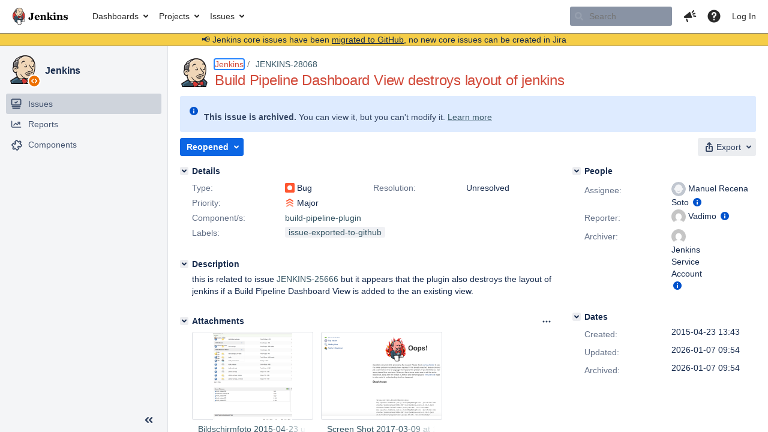

--- FILE ---
content_type: text/html;charset=UTF-8
request_url: https://issues.jenkins.io/browse/JENKINS-28068
body_size: 50348
content:


<h2 style="display:none;">[JENKINS-28068] Build Pipeline Dashboard View destroys layout of jenkins</h2>


    














    <div class="tabwrap aui-tabs horizontal-tabs aui-tabs-disabled">
        <script>resourcePhaseCheckpoint.interaction.then(() => require('wrm/require')('wrc!commentPins'));</script><script>resourcePhaseCheckpoint.interaction.then(() => require('wrm/require')('wrc!commentPinsDiscovery'));</script>

        <ul role="tablist" id="issue-tabs" class="tabs-menu" aria-label="Activity">
                                
            
            <li class="menu-item "
                role="presentation"
                id="all-tabpanel"
                data-id="all-tabpanel"
                data-key="com.atlassian.jira.plugin.system.issuetabpanels:all-tabpanel"
                data-label="All"
                data-href="/browse/JENKINS-28068?page=com.atlassian.jira.plugin.system.issuetabpanels:all-tabpanel"
            >
                                    <a role="tab" aria-selected="false" aria-controls="all-tabpanel-tabpanel" id="all-tabpanel-link" href="/browse/JENKINS-28068?page=com.atlassian.jira.plugin.system.issuetabpanels:all-tabpanel" tabindex="-1" class="ajax-activity-content">All</a>
                            </li>
                                
            
            <li class="menu-item  active-tab active "
                role="presentation"
                id="comment-tabpanel"
                data-id="comment-tabpanel"
                data-key="com.atlassian.jira.plugin.system.issuetabpanels:comment-tabpanel"
                data-label="Comments"
                data-href="/browse/JENKINS-28068?page=com.atlassian.jira.plugin.system.issuetabpanels:comment-tabpanel"
            >
                                    <a role="tab" aria-controls="comment-tabpanel-tabpanel" id="comment-tabpanel-link" aria-selected="true" tabindex="0">Comments</a>
                            </li>
                                
            
            <li class="menu-item "
                role="presentation"
                id="changehistory-tabpanel"
                data-id="changehistory-tabpanel"
                data-key="com.atlassian.jira.plugin.system.issuetabpanels:changehistory-tabpanel"
                data-label="History"
                data-href="/browse/JENKINS-28068?page=com.atlassian.jira.plugin.system.issuetabpanels:changehistory-tabpanel"
            >
                                    <a role="tab" aria-selected="false" aria-controls="changehistory-tabpanel-tabpanel" id="changehistory-tabpanel-link" href="/browse/JENKINS-28068?page=com.atlassian.jira.plugin.system.issuetabpanels:changehistory-tabpanel" tabindex="-1" class="ajax-activity-content">History</a>
                            </li>
                                
            
            <li class="menu-item "
                role="presentation"
                id="activity-stream-issue-tab"
                data-id="activity-stream-issue-tab"
                data-key="com.atlassian.streams.streams-jira-plugin:activity-stream-issue-tab"
                data-label="Activity"
                data-href="/browse/JENKINS-28068?page=com.atlassian.streams.streams-jira-plugin:activity-stream-issue-tab"
            >
                                    <a role="tab" aria-selected="false" aria-controls="activity-stream-issue-tab-tabpanel" id="activity-stream-issue-tab-link" href="/browse/JENKINS-28068?page=com.atlassian.streams.streams-jira-plugin:activity-stream-issue-tab" tabindex="-1" class="ajax-activity-content">Activity</a>
                            </li>
                </ul>

                    <div class="sortwrap">
                                    <button id="sort-button" class="issue-activity-sort-link aui-button aui-button-compact aui-button-subtle ajax-activity-content" data-tab-sort data-ajax="/browse/JENKINS-28068?actionOrder=desc" data-order="desc" title="Reverse sort direction">
                        <span class="activity-tab-sort-label">Oldest first</span>
                        <span class="aui-icon activity-tab-sort-up"></span>
                    </button>
                            </div>
                        <div class="tabs-pane active-pane"></div>
    </div>
                                <div class="issuePanelWrapper" id="comment-tabpanel-tabpanel" tabindex="0" role="tabpanel" aria-labelledby="comment-tabpanel-link">
            <div class="issuePanelProgress"></div>
            <div class="issuePanelContainer" id="issue_actions_container">
                <div class="issuePanelHeaderContainer" id="issue_actions_header_container">
                    



<b>Pinned comments</b>
<br/>
<div class="issuePanelContainer" id="issue_pin_comments_container">
                



<div id="pinned-comment-499953" class="issue-data-block activity-comment twixi-block  expanded ">
    <div class="twixi-wrap verbose actionContainer">
        <div class="action-head">
            <h3>
                <button class="twixi icon-default aui-icon aui-icon-small aui-iconfont-expanded">
                    Collapse comment:         
    
    
    
    
            
            
                                                Pinned by         Jenkins Service Account
                                                    Jenkins Service Account added a comment - 2026-01-07 09:54     
                </button>
            </h3>
            <div class="action-details">        
    
    
    
    
            
            
                                                <div id="pinheader-499953">
                                                <p class="issue-comment-action"><span class='icon-default aui-icon aui-icon-small pin-icon' title='Pinned 2026-01-07 09:54'></span> Pinned by         



    <a class="user-hover user-avatar" rel="ircbot" id="commentauthor_${commentAction.comment.id}_pinnedby" href="/secure/ViewProfile.jspa?name=ircbot"><span class="aui-avatar aui-avatar-xsmall"><span class="aui-avatar-inner"><img src="https://www.gravatar.com/avatar/7bf9d0012015578bc38244c3e5828281?d=mm&amp;s=16" alt="" loading="lazy" /></span></span> Jenkins Service Account</a>
</p>
                    </div>
                                                    



    <a class="user-hover user-avatar" rel="ircbot" id="commentauthor_499953_verbose" href="/secure/ViewProfile.jspa?name=ircbot"><span class="aui-avatar aui-avatar-xsmall"><span class="aui-avatar-inner"><img src="https://www.gravatar.com/avatar/7bf9d0012015578bc38244c3e5828281?d=mm&amp;s=16" alt="" loading="lazy" /></span></span> Jenkins Service Account</a>
 added a comment  - <a href='/browse/JENKINS-28068?focusedId=499953&page=com.atlassian.jira.plugin.system.issuetabpanels:comment-tabpanel#comment-499953' class='commentdate_499953_verbose subText comment-created-date-link'><span
                class='date user-tz' title='2026-01-07 09:54'><time class='livestamp'
                                                                     datetime='2026-01-07T09:54:25+0000'>2026-01-07 09:54</time></span></a>       </div>
        </div>
        <div class="action-body flooded"><p>All issues for Jenkins have been migrated to <a href="https://github.com/jenkinsci/build-pipeline-plugin/issues/" class="external-link" target="_blank" rel="nofollow noopener">GitHub</a></p>

<p>Here is the link to this issue on GitHub: <a href="https://github.com/jenkinsci/build-pipeline-plugin/issues/305" class="external-link" target="_blank" rel="nofollow noopener">https://github.com/jenkinsci/build-pipeline-plugin/issues/305</a></p>

<p>To find related issues use this search: <a href="https://github.com/jenkinsci/build-pipeline-plugin/issues/?q=%22JENKINS-28068%22" class="external-link" target="_blank" rel="nofollow noopener">https://github.com/jenkinsci/build-pipeline-plugin/issues/?q=%22JENKINS-28068%22</a></p>

<p>For more details see the <a href="https://jenkins.io/redirect/core-components-jira-migration" class="external-link" target="_blank" rel="nofollow noopener">announcement</a></p>

<p>(<em>Note: this is an automated bulk comment</em>)</p> </div>
        <div class="action-links action-comment-actions">
                                        </div>
    </div>
    <div class="twixi-wrap concise actionContainer">
        <div class="action-head">
            <h3>
                <button class="twixi icon-default aui-icon aui-icon-small aui-iconfont-collapsed">
                    Expand comment:         
    
    
    
    
            
            
                                                Pinned by         Jenkins Service Account
                                                    Jenkins Service Account added a comment - 2026-01-07 09:54     
                </button>
            </h3>
            <div class="action-details flooded">
                        
    
    
    
    
            
            
                            <span id="collapsed-pinheader-499953">
                    <span class='icon-default aui-icon aui-icon-small pin-icon' title='Pinned 2026-01-07 09:54'></span>
                </span>
                                    



    <a class="user-hover user-avatar" rel="ircbot" id="commentauthor_499953_concise" href="/secure/ViewProfile.jspa?name=ircbot"><span class="aui-avatar aui-avatar-xsmall"><span class="aui-avatar-inner"><img src="https://www.gravatar.com/avatar/7bf9d0012015578bc38244c3e5828281?d=mm&amp;s=16" alt="" loading="lazy" /></span></span> Jenkins Service Account</a>
 added a comment  - <a href='/browse/JENKINS-28068?focusedId=499953&page=com.atlassian.jira.plugin.system.issuetabpanels:comment-tabpanel#comment-499953' class='commentdate_499953_concise subText comment-created-date-link'><span
                class='date user-tz' title='2026-01-07 09:54'><time class='livestamp'
                                                                     datetime='2026-01-07T09:54:25+0000'>2026-01-07 09:54</time></span></a>                         All issues for Jenkins have been migrated to  GitHub  

 Here is the link to this issue on GitHub:  https://github.com/jenkinsci/build-pipeline-plugin/issues/305  

 To find related issues use this search:  https://github.com/jenkinsci/build-pipeline-plugin/issues/?q=%22JENKINS-28068%22  

 For more details see the  announcement  

 ( Note: this is an automated bulk comment )              </div>
        </div>
    </div>
</div>
         </div>
<br/>
<b>All comments</b>
<br/>

                </div>
                                                            



<div id="comment-235468" class="issue-data-block activity-comment twixi-block  expanded ">
    <div class="twixi-wrap verbose actionContainer">
        <div class="action-head">
            <h3>
                <button class="twixi icon-default aui-icon aui-icon-small aui-iconfont-expanded">
                    Collapse comment:         
    
    
    
    
                            Michael Di Nicola added a comment - 2015-08-27 13:32     
                </button>
            </h3>
            <div class="action-details">        
    
    
    
    
                            



    <a class="user-hover user-avatar" rel="mdinicola" id="commentauthor_235468_verbose" href="/secure/ViewProfile.jspa?name=mdinicola"><span class="aui-avatar aui-avatar-xsmall"><span class="aui-avatar-inner"><img src="https://www.gravatar.com/avatar/d51811480842b8d97d42452d44903bd2?d=mm&amp;s=16" alt="" loading="lazy" /></span></span> Michael Di Nicola</a>
 added a comment  - <a href='/browse/JENKINS-28068?focusedId=235468&page=com.atlassian.jira.plugin.system.issuetabpanels:comment-tabpanel#comment-235468' class='commentdate_235468_verbose subText comment-created-date-link'><span
                class='date user-tz' title='2015-08-27 13:32'><time class='livestamp'
                                                                     datetime='2015-08-27T13:32:10+0000'>2015-08-27 13:32</time></span></a>       </div>
        </div>
        <div class="action-body flooded"><p>The latest version of Jenkins (v1.626) fixed this issue for me.</p> </div>
        <div class="action-links action-comment-actions">
                                        </div>
    </div>
    <div class="twixi-wrap concise actionContainer">
        <div class="action-head">
            <h3>
                <button class="twixi icon-default aui-icon aui-icon-small aui-iconfont-collapsed">
                    Expand comment:         
    
    
    
    
                            Michael Di Nicola added a comment - 2015-08-27 13:32     
                </button>
            </h3>
            <div class="action-details flooded">
                        
    
    
    
    
                            



    <a class="user-hover user-avatar" rel="mdinicola" id="commentauthor_235468_concise" href="/secure/ViewProfile.jspa?name=mdinicola"><span class="aui-avatar aui-avatar-xsmall"><span class="aui-avatar-inner"><img src="https://www.gravatar.com/avatar/d51811480842b8d97d42452d44903bd2?d=mm&amp;s=16" alt="" loading="lazy" /></span></span> Michael Di Nicola</a>
 added a comment  - <a href='/browse/JENKINS-28068?focusedId=235468&page=com.atlassian.jira.plugin.system.issuetabpanels:comment-tabpanel#comment-235468' class='commentdate_235468_concise subText comment-created-date-link'><span
                class='date user-tz' title='2015-08-27 13:32'><time class='livestamp'
                                                                     datetime='2015-08-27T13:32:10+0000'>2015-08-27 13:32</time></span></a>                         The latest version of Jenkins (v1.626) fixed this issue for me.              </div>
        </div>
    </div>
</div>
                                             



<div id="comment-240954" class="issue-data-block activity-comment twixi-block  expanded ">
    <div class="twixi-wrap verbose actionContainer">
        <div class="action-head">
            <h3>
                <button class="twixi icon-default aui-icon aui-icon-small aui-iconfont-expanded">
                    Collapse comment:         
    
    
                                            
    
    
                            Manuel Recena Soto added a comment - 2015-11-05 08:40, Edited by Manuel Recena Soto - 2015-11-05 10:17     
                </button>
            </h3>
            <div class="action-details">        
    
    
                                            
    
    
                            



    <a class="user-hover user-avatar" rel="recena" id="commentauthor_240954_verbose" href="/secure/ViewProfile.jspa?name=recena"><span class="aui-avatar aui-avatar-xsmall"><span class="aui-avatar-inner"><img src="https://issues.jenkins.io/secure/useravatar?size=xsmall&amp;avatarId=10292" alt="" loading="lazy" /></span></span> Manuel Recena Soto</a>
 added a comment  - <a href='/browse/JENKINS-28068?focusedId=240954&page=com.atlassian.jira.plugin.system.issuetabpanels:comment-tabpanel#comment-240954' class='commentdate_240954_verbose subText comment-created-date-link'><span
                class='date user-tz' title='2015-11-05 08:40'><time class='livestamp'
                                                                     datetime='2015-11-05T08:40:00+0000'>2015-11-05 08:40</time></span></a>   - <span class="subText update-info" title="Manuel Recena Soto - 2015-11-05 10:17">edited</span>      </div>
        </div>
        <div class="action-body flooded"><p><a href="https://issues.jenkins.io/secure/ViewProfile.jspa?name=vadimo" class="user-hover" rel="vadimo">vadimo</a>, For this kind of issues is important to include in the description:</p>

<ol>
	<li>Jenkins version</li>
	<li><del>S.O.</del>, O.S.</li>
	<li>Web browser</li>
	<li>Screen resolution</li>
</ol>


<p>And very helpful if you include a step by step process to reproduce.</p> </div>
        <div class="action-links action-comment-actions">
                                        </div>
    </div>
    <div class="twixi-wrap concise actionContainer">
        <div class="action-head">
            <h3>
                <button class="twixi icon-default aui-icon aui-icon-small aui-iconfont-collapsed">
                    Expand comment:         
    
    
                                            
    
    
                            Manuel Recena Soto added a comment - 2015-11-05 08:40, Edited by Manuel Recena Soto - 2015-11-05 10:17     
                </button>
            </h3>
            <div class="action-details flooded">
                        
    
    
                                            
    
    
                            



    <a class="user-hover user-avatar" rel="recena" id="commentauthor_240954_concise" href="/secure/ViewProfile.jspa?name=recena"><span class="aui-avatar aui-avatar-xsmall"><span class="aui-avatar-inner"><img src="https://issues.jenkins.io/secure/useravatar?size=xsmall&amp;avatarId=10292" alt="" loading="lazy" /></span></span> Manuel Recena Soto</a>
 added a comment  - <a href='/browse/JENKINS-28068?focusedId=240954&page=com.atlassian.jira.plugin.system.issuetabpanels:comment-tabpanel#comment-240954' class='commentdate_240954_concise subText comment-created-date-link'><span
                class='date user-tz' title='2015-11-05 08:40'><time class='livestamp'
                                                                     datetime='2015-11-05T08:40:00+0000'>2015-11-05 08:40</time></span></a>   - <span class="subText update-info" title="Manuel Recena Soto - 2015-11-05 10:17">edited</span>                         vadimo , For this kind of issues is important to include in the description: 

 
	 Jenkins version 
	  S.O. , O.S. 
	 Web browser 
	 Screen resolution 
 


 And very helpful if you include a step by step process to reproduce.              </div>
        </div>
    </div>
</div>
                                             



<div id="comment-240958" class="issue-data-block activity-comment twixi-block  expanded ">
    <div class="twixi-wrap verbose actionContainer">
        <div class="action-head">
            <h3>
                <button class="twixi icon-default aui-icon aui-icon-small aui-iconfont-expanded">
                    Collapse comment:         
    
    
    
    
                            Daniel Beck added a comment - 2015-11-05 10:07     
                </button>
            </h3>
            <div class="action-details">        
    
    
    
    
                            



    <a class="user-hover user-avatar" rel="danielbeck" id="commentauthor_240958_verbose" href="/secure/ViewProfile.jspa?name=danielbeck"><span class="aui-avatar aui-avatar-xsmall"><span class="aui-avatar-inner"><img src="https://issues.jenkins.io/secure/useravatar?size=xsmall&amp;avatarId=10292" alt="" loading="lazy" /></span></span> Daniel Beck</a>
 added a comment  - <a href='/browse/JENKINS-28068?focusedId=240958&page=com.atlassian.jira.plugin.system.issuetabpanels:comment-tabpanel#comment-240958' class='commentdate_240958_verbose subText comment-created-date-link'><span
                class='date user-tz' title='2015-11-05 10:07'><time class='livestamp'
                                                                     datetime='2015-11-05T10:07:09+0000'>2015-11-05 10:07</time></span></a>       </div>
        </div>
        <div class="action-body flooded"><p><a href="https://issues.jenkins.io/secure/ViewProfile.jspa?name=recena" class="user-hover" rel="recena">recena</a> Is S.O. the (Spanish) acronym for operating system?</p> </div>
        <div class="action-links action-comment-actions">
                                        </div>
    </div>
    <div class="twixi-wrap concise actionContainer">
        <div class="action-head">
            <h3>
                <button class="twixi icon-default aui-icon aui-icon-small aui-iconfont-collapsed">
                    Expand comment:         
    
    
    
    
                            Daniel Beck added a comment - 2015-11-05 10:07     
                </button>
            </h3>
            <div class="action-details flooded">
                        
    
    
    
    
                            



    <a class="user-hover user-avatar" rel="danielbeck" id="commentauthor_240958_concise" href="/secure/ViewProfile.jspa?name=danielbeck"><span class="aui-avatar aui-avatar-xsmall"><span class="aui-avatar-inner"><img src="https://issues.jenkins.io/secure/useravatar?size=xsmall&amp;avatarId=10292" alt="" loading="lazy" /></span></span> Daniel Beck</a>
 added a comment  - <a href='/browse/JENKINS-28068?focusedId=240958&page=com.atlassian.jira.plugin.system.issuetabpanels:comment-tabpanel#comment-240958' class='commentdate_240958_concise subText comment-created-date-link'><span
                class='date user-tz' title='2015-11-05 10:07'><time class='livestamp'
                                                                     datetime='2015-11-05T10:07:09+0000'>2015-11-05 10:07</time></span></a>                          recena  Is S.O. the (Spanish) acronym for operating system?              </div>
        </div>
    </div>
</div>
                                             



<div id="comment-240959" class="issue-data-block activity-comment twixi-block  expanded ">
    <div class="twixi-wrap verbose actionContainer">
        <div class="action-head">
            <h3>
                <button class="twixi icon-default aui-icon aui-icon-small aui-iconfont-expanded">
                    Collapse comment:         
    
    
    
    
                            Manuel Recena Soto added a comment - 2015-11-05 10:17     
                </button>
            </h3>
            <div class="action-details">        
    
    
    
    
                            



    <a class="user-hover user-avatar" rel="recena" id="commentauthor_240959_verbose" href="/secure/ViewProfile.jspa?name=recena"><span class="aui-avatar aui-avatar-xsmall"><span class="aui-avatar-inner"><img src="https://issues.jenkins.io/secure/useravatar?size=xsmall&amp;avatarId=10292" alt="" loading="lazy" /></span></span> Manuel Recena Soto</a>
 added a comment  - <a href='/browse/JENKINS-28068?focusedId=240959&page=com.atlassian.jira.plugin.system.issuetabpanels:comment-tabpanel#comment-240959' class='commentdate_240959_verbose subText comment-created-date-link'><span
                class='date user-tz' title='2015-11-05 10:17'><time class='livestamp'
                                                                     datetime='2015-11-05T10:17:49+0000'>2015-11-05 10:17</time></span></a>       </div>
        </div>
        <div class="action-body flooded"><p><a href="https://issues.jenkins.io/secure/ViewProfile.jspa?name=danielbeck" class="user-hover" rel="danielbeck">danielbeck</a>, Yes, my mistake. Solved.</p> </div>
        <div class="action-links action-comment-actions">
                                        </div>
    </div>
    <div class="twixi-wrap concise actionContainer">
        <div class="action-head">
            <h3>
                <button class="twixi icon-default aui-icon aui-icon-small aui-iconfont-collapsed">
                    Expand comment:         
    
    
    
    
                            Manuel Recena Soto added a comment - 2015-11-05 10:17     
                </button>
            </h3>
            <div class="action-details flooded">
                        
    
    
    
    
                            



    <a class="user-hover user-avatar" rel="recena" id="commentauthor_240959_concise" href="/secure/ViewProfile.jspa?name=recena"><span class="aui-avatar aui-avatar-xsmall"><span class="aui-avatar-inner"><img src="https://issues.jenkins.io/secure/useravatar?size=xsmall&amp;avatarId=10292" alt="" loading="lazy" /></span></span> Manuel Recena Soto</a>
 added a comment  - <a href='/browse/JENKINS-28068?focusedId=240959&page=com.atlassian.jira.plugin.system.issuetabpanels:comment-tabpanel#comment-240959' class='commentdate_240959_concise subText comment-created-date-link'><span
                class='date user-tz' title='2015-11-05 10:17'><time class='livestamp'
                                                                     datetime='2015-11-05T10:17:49+0000'>2015-11-05 10:17</time></span></a>                          danielbeck , Yes, my mistake. Solved.              </div>
        </div>
    </div>
</div>
                                             



<div id="comment-241160" class="issue-data-block activity-comment twixi-block  expanded ">
    <div class="twixi-wrap verbose actionContainer">
        <div class="action-head">
            <h3>
                <button class="twixi icon-default aui-icon aui-icon-small aui-iconfont-expanded">
                    Collapse comment:         
    
    
    
    
                            Manuel Recena Soto added a comment - 2015-11-08 19:45     
                </button>
            </h3>
            <div class="action-details">        
    
    
    
    
                            



    <a class="user-hover user-avatar" rel="recena" id="commentauthor_241160_verbose" href="/secure/ViewProfile.jspa?name=recena"><span class="aui-avatar aui-avatar-xsmall"><span class="aui-avatar-inner"><img src="https://issues.jenkins.io/secure/useravatar?size=xsmall&amp;avatarId=10292" alt="" loading="lazy" /></span></span> Manuel Recena Soto</a>
 added a comment  - <a href='/browse/JENKINS-28068?focusedId=241160&page=com.atlassian.jira.plugin.system.issuetabpanels:comment-tabpanel#comment-241160' class='commentdate_241160_verbose subText comment-created-date-link'><span
                class='date user-tz' title='2015-11-08 19:45'><time class='livestamp'
                                                                     datetime='2015-11-08T19:45:38+0000'>2015-11-08 19:45</time></span></a>       </div>
        </div>
        <div class="action-body flooded"><p><a href="https://issues.jenkins.io/secure/ViewProfile.jspa?name=vadimo" class="user-hover" rel="vadimo">vadimo</a>, it would be great if you can try this <a href="https://github.com/jenkinsci/build-pipeline-plugin/pull/90" class="external-link" target="_blank" rel="nofollow noopener">PR</a>.</p> </div>
        <div class="action-links action-comment-actions">
                                        </div>
    </div>
    <div class="twixi-wrap concise actionContainer">
        <div class="action-head">
            <h3>
                <button class="twixi icon-default aui-icon aui-icon-small aui-iconfont-collapsed">
                    Expand comment:         
    
    
    
    
                            Manuel Recena Soto added a comment - 2015-11-08 19:45     
                </button>
            </h3>
            <div class="action-details flooded">
                        
    
    
    
    
                            



    <a class="user-hover user-avatar" rel="recena" id="commentauthor_241160_concise" href="/secure/ViewProfile.jspa?name=recena"><span class="aui-avatar aui-avatar-xsmall"><span class="aui-avatar-inner"><img src="https://issues.jenkins.io/secure/useravatar?size=xsmall&amp;avatarId=10292" alt="" loading="lazy" /></span></span> Manuel Recena Soto</a>
 added a comment  - <a href='/browse/JENKINS-28068?focusedId=241160&page=com.atlassian.jira.plugin.system.issuetabpanels:comment-tabpanel#comment-241160' class='commentdate_241160_concise subText comment-created-date-link'><span
                class='date user-tz' title='2015-11-08 19:45'><time class='livestamp'
                                                                     datetime='2015-11-08T19:45:38+0000'>2015-11-08 19:45</time></span></a>                          vadimo , it would be great if you can try this  PR .              </div>
        </div>
    </div>
</div>
                                             



<div id="comment-241162" class="issue-data-block activity-comment twixi-block  expanded ">
    <div class="twixi-wrap verbose actionContainer">
        <div class="action-head">
            <h3>
                <button class="twixi icon-default aui-icon aui-icon-small aui-iconfont-expanded">
                    Collapse comment:         
    
    
    
    
                            SCM/JIRA link daemon added a comment - 2015-11-08 20:20     
                </button>
            </h3>
            <div class="action-details">        
    
    
    
    
                            



    <a class="user-hover user-avatar" rel="scm_issue_link" id="commentauthor_241162_verbose" href="/secure/ViewProfile.jspa?name=scm_issue_link"><span class="aui-avatar aui-avatar-xsmall"><span class="aui-avatar-inner"><img src="https://issues.jenkins.io/secure/useravatar?size=xsmall&amp;avatarId=10292" alt="" loading="lazy" /></span></span> SCM/JIRA link daemon</a>
 added a comment  - <a href='/browse/JENKINS-28068?focusedId=241162&page=com.atlassian.jira.plugin.system.issuetabpanels:comment-tabpanel#comment-241162' class='commentdate_241162_verbose subText comment-created-date-link'><span
                class='date user-tz' title='2015-11-08 20:20'><time class='livestamp'
                                                                     datetime='2015-11-08T20:20:58+0000'>2015-11-08 20:20</time></span></a>       </div>
        </div>
        <div class="action-body flooded"><p>Code changed in jenkins<br/>
User: Manuel Recena<br/>
Path:<br/>
 pom.xml<br/>
 src/main/webapp/css/main.css<br/>
 src/main/webapp/css/main_dashboard.css<br/>
<a href="http://jenkins-ci.org/commit/build-pipeline-plugin/a27416b346ee70e2804c3d2090e823db418ece52" class="external-link" target="_blank" rel="nofollow noopener">http://jenkins-ci.org/commit/build-pipeline-plugin/a27416b346ee70e2804c3d2090e823db418ece52</a><br/>
Log:<br/>
  <a href="https://issues.jenkins.io/browse/JENKINS-28068" title="Build Pipeline Dashboard View destroys layout of jenkins" class="issue-link" data-issue-key="JENKINS-28068">JENKINS-28068</a> Build Pipeline Dashboard View destroys the Jenkins layout</p>

 </div>
        <div class="action-links action-comment-actions">
                                        </div>
    </div>
    <div class="twixi-wrap concise actionContainer">
        <div class="action-head">
            <h3>
                <button class="twixi icon-default aui-icon aui-icon-small aui-iconfont-collapsed">
                    Expand comment:         
    
    
    
    
                            SCM/JIRA link daemon added a comment - 2015-11-08 20:20     
                </button>
            </h3>
            <div class="action-details flooded">
                        
    
    
    
    
                            



    <a class="user-hover user-avatar" rel="scm_issue_link" id="commentauthor_241162_concise" href="/secure/ViewProfile.jspa?name=scm_issue_link"><span class="aui-avatar aui-avatar-xsmall"><span class="aui-avatar-inner"><img src="https://issues.jenkins.io/secure/useravatar?size=xsmall&amp;avatarId=10292" alt="" loading="lazy" /></span></span> SCM/JIRA link daemon</a>
 added a comment  - <a href='/browse/JENKINS-28068?focusedId=241162&page=com.atlassian.jira.plugin.system.issuetabpanels:comment-tabpanel#comment-241162' class='commentdate_241162_concise subText comment-created-date-link'><span
                class='date user-tz' title='2015-11-08 20:20'><time class='livestamp'
                                                                     datetime='2015-11-08T20:20:58+0000'>2015-11-08 20:20</time></span></a>                         Code changed in jenkins 
User: Manuel Recena 
Path: 
 pom.xml 
 src/main/webapp/css/main.css 
 src/main/webapp/css/main_dashboard.css 
 http://jenkins-ci.org/commit/build-pipeline-plugin/a27416b346ee70e2804c3d2090e823db418ece52  
Log: 
   JENKINS-28068  Build Pipeline Dashboard View destroys the Jenkins layout 

             </div>
        </div>
    </div>
</div>
                                             



<div id="comment-241163" class="issue-data-block activity-comment twixi-block  expanded ">
    <div class="twixi-wrap verbose actionContainer">
        <div class="action-head">
            <h3>
                <button class="twixi icon-default aui-icon aui-icon-small aui-iconfont-expanded">
                    Collapse comment:         
    
    
    
    
                            SCM/JIRA link daemon added a comment - 2015-11-08 20:21     
                </button>
            </h3>
            <div class="action-details">        
    
    
    
    
                            



    <a class="user-hover user-avatar" rel="scm_issue_link" id="commentauthor_241163_verbose" href="/secure/ViewProfile.jspa?name=scm_issue_link"><span class="aui-avatar aui-avatar-xsmall"><span class="aui-avatar-inner"><img src="https://issues.jenkins.io/secure/useravatar?size=xsmall&amp;avatarId=10292" alt="" loading="lazy" /></span></span> SCM/JIRA link daemon</a>
 added a comment  - <a href='/browse/JENKINS-28068?focusedId=241163&page=com.atlassian.jira.plugin.system.issuetabpanels:comment-tabpanel#comment-241163' class='commentdate_241163_verbose subText comment-created-date-link'><span
                class='date user-tz' title='2015-11-08 20:21'><time class='livestamp'
                                                                     datetime='2015-11-08T20:21:01+0000'>2015-11-08 20:21</time></span></a>       </div>
        </div>
        <div class="action-body flooded"><p>Code changed in jenkins<br/>
User: Manuel Recena<br/>
Path:<br/>
 .gitignore<br/>
<a href="http://jenkins-ci.org/commit/build-pipeline-plugin/0d5156e3b6cea00591735f32847d83172698b3a6" class="external-link" target="_blank" rel="nofollow noopener">http://jenkins-ci.org/commit/build-pipeline-plugin/0d5156e3b6cea00591735f32847d83172698b3a6</a><br/>
Log:<br/>
  <a href="https://issues.jenkins.io/browse/JENKINS-28068" title="Build Pipeline Dashboard View destroys layout of jenkins" class="issue-link" data-issue-key="JENKINS-28068">JENKINS-28068</a> .gitignore updated</p>

 </div>
        <div class="action-links action-comment-actions">
                                        </div>
    </div>
    <div class="twixi-wrap concise actionContainer">
        <div class="action-head">
            <h3>
                <button class="twixi icon-default aui-icon aui-icon-small aui-iconfont-collapsed">
                    Expand comment:         
    
    
    
    
                            SCM/JIRA link daemon added a comment - 2015-11-08 20:21     
                </button>
            </h3>
            <div class="action-details flooded">
                        
    
    
    
    
                            



    <a class="user-hover user-avatar" rel="scm_issue_link" id="commentauthor_241163_concise" href="/secure/ViewProfile.jspa?name=scm_issue_link"><span class="aui-avatar aui-avatar-xsmall"><span class="aui-avatar-inner"><img src="https://issues.jenkins.io/secure/useravatar?size=xsmall&amp;avatarId=10292" alt="" loading="lazy" /></span></span> SCM/JIRA link daemon</a>
 added a comment  - <a href='/browse/JENKINS-28068?focusedId=241163&page=com.atlassian.jira.plugin.system.issuetabpanels:comment-tabpanel#comment-241163' class='commentdate_241163_concise subText comment-created-date-link'><span
                class='date user-tz' title='2015-11-08 20:21'><time class='livestamp'
                                                                     datetime='2015-11-08T20:21:01+0000'>2015-11-08 20:21</time></span></a>                         Code changed in jenkins 
User: Manuel Recena 
Path: 
 .gitignore 
 http://jenkins-ci.org/commit/build-pipeline-plugin/0d5156e3b6cea00591735f32847d83172698b3a6  
Log: 
   JENKINS-28068  .gitignore updated 

             </div>
        </div>
    </div>
</div>
                                             



<div id="comment-241164" class="issue-data-block activity-comment twixi-block  expanded ">
    <div class="twixi-wrap verbose actionContainer">
        <div class="action-head">
            <h3>
                <button class="twixi icon-default aui-icon aui-icon-small aui-iconfont-expanded">
                    Collapse comment:         
    
    
    
    
                            SCM/JIRA link daemon added a comment - 2015-11-08 20:21     
                </button>
            </h3>
            <div class="action-details">        
    
    
    
    
                            



    <a class="user-hover user-avatar" rel="scm_issue_link" id="commentauthor_241164_verbose" href="/secure/ViewProfile.jspa?name=scm_issue_link"><span class="aui-avatar aui-avatar-xsmall"><span class="aui-avatar-inner"><img src="https://issues.jenkins.io/secure/useravatar?size=xsmall&amp;avatarId=10292" alt="" loading="lazy" /></span></span> SCM/JIRA link daemon</a>
 added a comment  - <a href='/browse/JENKINS-28068?focusedId=241164&page=com.atlassian.jira.plugin.system.issuetabpanels:comment-tabpanel#comment-241164' class='commentdate_241164_verbose subText comment-created-date-link'><span
                class='date user-tz' title='2015-11-08 20:21'><time class='livestamp'
                                                                     datetime='2015-11-08T20:21:03+0000'>2015-11-08 20:21</time></span></a>       </div>
        </div>
        <div class="action-body flooded"><p>Code changed in jenkins<br/>
User: Manuel Recena<br/>
Path:<br/>
 .gitignore<br/>
 pom.xml<br/>
 src/main/webapp/css/main.css<br/>
 src/main/webapp/css/main_dashboard.css<br/>
<a href="http://jenkins-ci.org/commit/build-pipeline-plugin/a76fdf1b796bd63781afff3a34ac64d2cdb0c83e" class="external-link" target="_blank" rel="nofollow noopener">http://jenkins-ci.org/commit/build-pipeline-plugin/a76fdf1b796bd63781afff3a34ac64d2cdb0c83e</a><br/>
Log:<br/>
  Merge pull request #90 from recena/master</p>

<p><a href="https://issues.jenkins.io/browse/JENKINS-28068" title="Build Pipeline Dashboard View destroys layout of jenkins" class="issue-link" data-issue-key="JENKINS-28068">JENKINS-28068</a> Build Pipeline Dashboard View destroys the Jenkins layout</p>


<p>Compare: <a href="https://github.com/jenkinsci/build-pipeline-plugin/compare/d155dca079f8...a76fdf1b796b" class="external-link" target="_blank" rel="nofollow noopener">https://github.com/jenkinsci/build-pipeline-plugin/compare/d155dca079f8...a76fdf1b796b</a></p>
 </div>
        <div class="action-links action-comment-actions">
                                        </div>
    </div>
    <div class="twixi-wrap concise actionContainer">
        <div class="action-head">
            <h3>
                <button class="twixi icon-default aui-icon aui-icon-small aui-iconfont-collapsed">
                    Expand comment:         
    
    
    
    
                            SCM/JIRA link daemon added a comment - 2015-11-08 20:21     
                </button>
            </h3>
            <div class="action-details flooded">
                        
    
    
    
    
                            



    <a class="user-hover user-avatar" rel="scm_issue_link" id="commentauthor_241164_concise" href="/secure/ViewProfile.jspa?name=scm_issue_link"><span class="aui-avatar aui-avatar-xsmall"><span class="aui-avatar-inner"><img src="https://issues.jenkins.io/secure/useravatar?size=xsmall&amp;avatarId=10292" alt="" loading="lazy" /></span></span> SCM/JIRA link daemon</a>
 added a comment  - <a href='/browse/JENKINS-28068?focusedId=241164&page=com.atlassian.jira.plugin.system.issuetabpanels:comment-tabpanel#comment-241164' class='commentdate_241164_concise subText comment-created-date-link'><span
                class='date user-tz' title='2015-11-08 20:21'><time class='livestamp'
                                                                     datetime='2015-11-08T20:21:03+0000'>2015-11-08 20:21</time></span></a>                         Code changed in jenkins 
User: Manuel Recena 
Path: 
 .gitignore 
 pom.xml 
 src/main/webapp/css/main.css 
 src/main/webapp/css/main_dashboard.css 
 http://jenkins-ci.org/commit/build-pipeline-plugin/a76fdf1b796bd63781afff3a34ac64d2cdb0c83e  
Log: 
  Merge pull request #90 from recena/master 

  JENKINS-28068  Build Pipeline Dashboard View destroys the Jenkins layout 


 Compare:  https://github.com/jenkinsci/build-pipeline-plugin/compare/d155dca079f8...a76fdf1b796b  
             </div>
        </div>
    </div>
</div>
                                             



<div id="comment-290957" class="issue-data-block activity-comment twixi-block  expanded ">
    <div class="twixi-wrap verbose actionContainer">
        <div class="action-head">
            <h3>
                <button class="twixi icon-default aui-icon aui-icon-small aui-iconfont-expanded">
                    Collapse comment:         
    
    
                                            
    
    
                            Dnyaneshwar Sonawane added a comment - 2017-03-09 08:18, Edited by Dnyaneshwar Sonawane - 2017-03-09 08:19     
                </button>
            </h3>
            <div class="action-details">        
    
    
                                            
    
    
                            



    <a class="user-hover user-avatar" rel="dnyaneshwar" id="commentauthor_290957_verbose" href="/secure/ViewProfile.jspa?name=dnyaneshwar"><span class="aui-avatar aui-avatar-xsmall"><span class="aui-avatar-inner"><img src="https://www.gravatar.com/avatar/52e2d367985b9504fd3ec35df6c7a6bf?d=mm&amp;s=16" alt="" loading="lazy" /></span></span> Dnyaneshwar Sonawane</a>
 added a comment  - <a href='/browse/JENKINS-28068?focusedId=290957&page=com.atlassian.jira.plugin.system.issuetabpanels:comment-tabpanel#comment-290957' class='commentdate_290957_verbose subText comment-created-date-link'><span
                class='date user-tz' title='2017-03-09 08:18'><time class='livestamp'
                                                                     datetime='2017-03-09T08:18:08+0000'>2017-03-09 08:18</time></span></a>   - <span class="subText update-info" title="Dnyaneshwar Sonawane - 2017-03-09 08:19">edited</span>      </div>
        </div>
        <div class="action-body flooded"><p>I am Facing same issue with Jenkins 2.32.2 and Build Pipeline Plugin - 1.5.6..</p>

<p><span class="image-wrap" style=""><a id="36350_thumb" href="/secure/attachment/36350/36350_Screen+Shot+2017-03-09+at+1.46.15+PM.png" title="Screen Shot 2017-03-09 at 1.46.15 PM.png" file-preview-type="image" file-preview-id="36350" file-preview-title="Screen Shot 2017-03-09 at 1.46.15 PM.png"><img src="https://issues.jenkins.io/secure/thumbnail/36350/_thumb_36350.png" style="border: 0px solid black" role="presentation"/></a></span></p>

<p>If i disable Build Pipeline Plugin everything works fine.</p> </div>
        <div class="action-links action-comment-actions">
                                        </div>
    </div>
    <div class="twixi-wrap concise actionContainer">
        <div class="action-head">
            <h3>
                <button class="twixi icon-default aui-icon aui-icon-small aui-iconfont-collapsed">
                    Expand comment:         
    
    
                                            
    
    
                            Dnyaneshwar Sonawane added a comment - 2017-03-09 08:18, Edited by Dnyaneshwar Sonawane - 2017-03-09 08:19     
                </button>
            </h3>
            <div class="action-details flooded">
                        
    
    
                                            
    
    
                            



    <a class="user-hover user-avatar" rel="dnyaneshwar" id="commentauthor_290957_concise" href="/secure/ViewProfile.jspa?name=dnyaneshwar"><span class="aui-avatar aui-avatar-xsmall"><span class="aui-avatar-inner"><img src="https://www.gravatar.com/avatar/52e2d367985b9504fd3ec35df6c7a6bf?d=mm&amp;s=16" alt="" loading="lazy" /></span></span> Dnyaneshwar Sonawane</a>
 added a comment  - <a href='/browse/JENKINS-28068?focusedId=290957&page=com.atlassian.jira.plugin.system.issuetabpanels:comment-tabpanel#comment-290957' class='commentdate_290957_concise subText comment-created-date-link'><span
                class='date user-tz' title='2017-03-09 08:18'><time class='livestamp'
                                                                     datetime='2017-03-09T08:18:08+0000'>2017-03-09 08:18</time></span></a>   - <span class="subText update-info" title="Dnyaneshwar Sonawane - 2017-03-09 08:19">edited</span>                        I am Facing same issue with Jenkins 2.32.2 and Build Pipeline Plugin - 1.5.6.. 

       

 If i disable Build Pipeline Plugin everything works fine.              </div>
        </div>
    </div>
</div>
                                             



<div id="comment-499953" class="issue-data-block activity-comment twixi-block  expanded ">
    <div class="twixi-wrap verbose actionContainer">
        <div class="action-head">
            <h3>
                <button class="twixi icon-default aui-icon aui-icon-small aui-iconfont-expanded">
                    Collapse comment:         
    
    
    
    
            
            
                                                Pinned by         Jenkins Service Account
                                                    Jenkins Service Account added a comment - 2026-01-07 09:54     
                </button>
            </h3>
            <div class="action-details">        
    
    
    
    
            
            
                                                <div id="pinheader-499953">
                                                <p class="issue-comment-action"><span class='icon-default aui-icon aui-icon-small pin-icon' title='Pinned 2026-01-07 09:54'></span> Pinned by         



    <a class="user-hover user-avatar" rel="ircbot" id="commentauthor_${commentAction.comment.id}_pinnedby" href="/secure/ViewProfile.jspa?name=ircbot"><span class="aui-avatar aui-avatar-xsmall"><span class="aui-avatar-inner"><img src="https://www.gravatar.com/avatar/7bf9d0012015578bc38244c3e5828281?d=mm&amp;s=16" alt="" loading="lazy" /></span></span> Jenkins Service Account</a>
</p>
                    </div>
                                                    



    <a class="user-hover user-avatar" rel="ircbot" id="commentauthor_499953_verbose" href="/secure/ViewProfile.jspa?name=ircbot"><span class="aui-avatar aui-avatar-xsmall"><span class="aui-avatar-inner"><img src="https://www.gravatar.com/avatar/7bf9d0012015578bc38244c3e5828281?d=mm&amp;s=16" alt="" loading="lazy" /></span></span> Jenkins Service Account</a>
 added a comment  - <a href='/browse/JENKINS-28068?focusedId=499953&page=com.atlassian.jira.plugin.system.issuetabpanels:comment-tabpanel#comment-499953' class='commentdate_499953_verbose subText comment-created-date-link'><span
                class='date user-tz' title='2026-01-07 09:54'><time class='livestamp'
                                                                     datetime='2026-01-07T09:54:25+0000'>2026-01-07 09:54</time></span></a>       </div>
        </div>
        <div class="action-body flooded"><p>All issues for Jenkins have been migrated to <a href="https://github.com/jenkinsci/build-pipeline-plugin/issues/" class="external-link" target="_blank" rel="nofollow noopener">GitHub</a></p>

<p>Here is the link to this issue on GitHub: <a href="https://github.com/jenkinsci/build-pipeline-plugin/issues/305" class="external-link" target="_blank" rel="nofollow noopener">https://github.com/jenkinsci/build-pipeline-plugin/issues/305</a></p>

<p>To find related issues use this search: <a href="https://github.com/jenkinsci/build-pipeline-plugin/issues/?q=%22JENKINS-28068%22" class="external-link" target="_blank" rel="nofollow noopener">https://github.com/jenkinsci/build-pipeline-plugin/issues/?q=%22JENKINS-28068%22</a></p>

<p>For more details see the <a href="https://jenkins.io/redirect/core-components-jira-migration" class="external-link" target="_blank" rel="nofollow noopener">announcement</a></p>

<p>(<em>Note: this is an automated bulk comment</em>)</p> </div>
        <div class="action-links action-comment-actions">
                                        </div>
    </div>
    <div class="twixi-wrap concise actionContainer">
        <div class="action-head">
            <h3>
                <button class="twixi icon-default aui-icon aui-icon-small aui-iconfont-collapsed">
                    Expand comment:         
    
    
    
    
            
            
                                                Pinned by         Jenkins Service Account
                                                    Jenkins Service Account added a comment - 2026-01-07 09:54     
                </button>
            </h3>
            <div class="action-details flooded">
                        
    
    
    
    
            
            
                            <span id="collapsed-pinheader-499953">
                    <span class='icon-default aui-icon aui-icon-small pin-icon' title='Pinned 2026-01-07 09:54'></span>
                </span>
                                    



    <a class="user-hover user-avatar" rel="ircbot" id="commentauthor_499953_concise" href="/secure/ViewProfile.jspa?name=ircbot"><span class="aui-avatar aui-avatar-xsmall"><span class="aui-avatar-inner"><img src="https://www.gravatar.com/avatar/7bf9d0012015578bc38244c3e5828281?d=mm&amp;s=16" alt="" loading="lazy" /></span></span> Jenkins Service Account</a>
 added a comment  - <a href='/browse/JENKINS-28068?focusedId=499953&page=com.atlassian.jira.plugin.system.issuetabpanels:comment-tabpanel#comment-499953' class='commentdate_499953_concise subText comment-created-date-link'><span
                class='date user-tz' title='2026-01-07 09:54'><time class='livestamp'
                                                                     datetime='2026-01-07T09:54:25+0000'>2026-01-07 09:54</time></span></a>                         All issues for Jenkins have been migrated to  GitHub  

 Here is the link to this issue on GitHub:  https://github.com/jenkinsci/build-pipeline-plugin/issues/305  

 To find related issues use this search:  https://github.com/jenkinsci/build-pipeline-plugin/issues/?q=%22JENKINS-28068%22  

 For more details see the  announcement  

 ( Note: this is an automated bulk comment )              </div>
        </div>
    </div>
</div>
                                                 </div>
        </div>
                                    